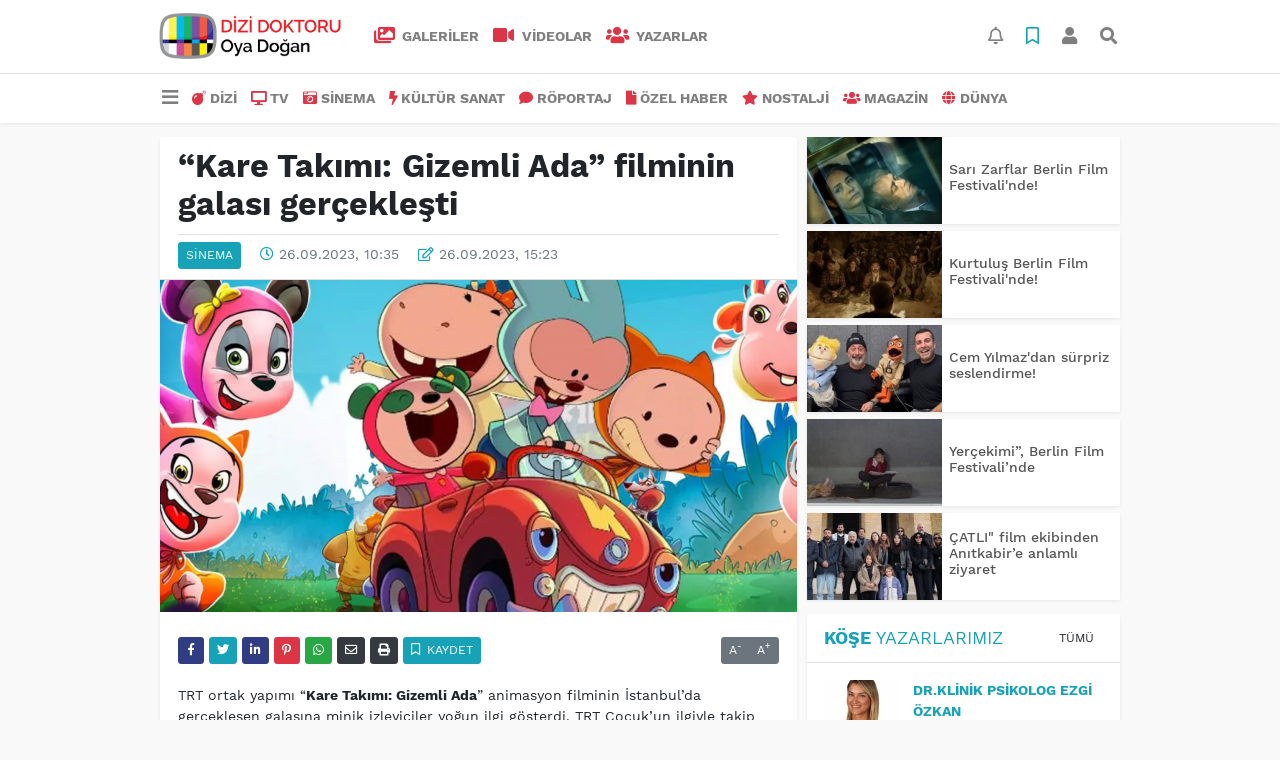

--- FILE ---
content_type: text/html; charset=UTF-8
request_url: https://www.dizidoktoru.com/sinema/kare-takimi-gizemli-ada-filminin-galasi-gerceklesti-h38731.html
body_size: 13300
content:
<!DOCTYPE html>
<html lang="tr">
<head>
  <meta charset="utf-8">
  <title>“Kare Takımı: Gizemli Ada” filminin galası gerçekleşti</title>
  <meta name="description" content="" />
  <meta name="keywords" content="Kare Takımı: Gizemli Ada" />
  <meta name="news_keywords" content="Kare Takımı: Gizemli Ada" />
  <link rel="manifest" href="https://www.dizidoktoru.com/_themes/hs-elegant/manifest.json">
    <meta name="viewport" content="width=970, initial-scale=1, shrink-to-fit=no" />
  <meta name="theme-color" content="#dc3545"/>

    <link rel="alternate" href="https://www.dizidoktoru.com/m/sinema/kare-takimi-gizemli-ada-filminin-galasi-gerceklesti-h38731.html" hreflang="tr" media="only screen and (max-width: 640px)"/>
  <link rel="canonical" href="https://www.dizidoktoru.com/sinema/kare-takimi-gizemli-ada-filminin-galasi-gerceklesti-h38731.html">

    <link rel="amphtml" href="https://www.dizidoktoru.com/amp/sinema/kare-takimi-gizemli-ada-filminin-galasi-gerceklesti-h38731.html">
  
  
      <link rel="shortcut icon" href="https://www.dizidoktoru.com/images/banner/favicon.ico">
    <style type="text/css">
    @import url('https://www.dizidoktoru.com/_themes/hs-elegant/style/main.min.css?v=1');
        @import url('https://www.dizidoktoru.com/_themes/hs-elegant/style/font/work-sans.css?v=1');
      </style>
  <meta property="og:site_name" content="" />
<meta property="og:title" content="“Kare Takımı: Gizemli Ada” filminin galası gerçekleşti" />
<meta property="og:description" content="" />

<meta property="og:image" content="https://www.dizidoktoru.com/images/haberler/2023/09/kare_takimi_gizemli_ada_filminin_galasi_gerceklesti_h38731_08c94.png" />

<meta property="og:type" content="article" />
<meta property="og:url" content="https://www.dizidoktoru.com/sinema/kare-takimi-gizemli-ada-filminin-galasi-gerceklesti-h38731.html" />
<meta name="twitter:card" content="summary_large_image" /><meta property="og:title" content="“Kare Takımı: Gizemli Ada” filminin galası gerçekleşti" />
<meta name="twitter:url" content="http://www.dizidoktoru.com/sinema/kare-takimi-gizemli-ada-filminin-galasi-gerceklesti-h38731.html" />
<meta name="twitter:domain" content="https://www.dizidoktoru.com/" />
<meta name="twitter:site" content="dizidoktorucom" />
<meta name="twitter:title" content="“Kare Takımı: Gizemli Ada” filminin galası gerçekleşti" />
<meta name="twitter:description" content="" />
<meta name="twitter:image:src" content="https://www.dizidoktoru.com/images/haberler/2023/09/kare_takimi_gizemli_ada_filminin_galasi_gerceklesti_h38731_08c94.png" />
<meta property="og:image:type" content="image/png" />
<meta property="og:image:width" content="637" />
<meta property="og:image:height" content="332" />

<link rel="image_src" type="image/jpeg" href="https://www.dizidoktoru.com/images/haberler/2023/09/kare_takimi_gizemli_ada_filminin_galasi_gerceklesti_h38731_08c94.png" />
  <meta name="dc.language" content="tr">
  <meta name="dc.source" content="https://www.dizidoktoru.com/">
  <meta name="dc.title" content="“Kare Takımı: Gizemli Ada” filminin galası gerçekleşti">
  <meta name="dc.keywords" content="Kare Takımı: Gizemli Ada">
  <meta name="dc.description" content="">

  
  <link rel="dns-prefetch" href="//www.dizidoktoru.com">
  <link rel="dns-prefetch" href="//www.google-analytics.com">
  <link rel="dns-prefetch" href="//fonts.gstatic.com">
  <link rel="dns-prefetch" href="//mc.yandex.ru">
  <link rel="dns-prefetch" href="//fonts.googleapis.com">
  <link rel="dns-prefetch" href="//pagead2.googlesyndication.com">
  <link rel="dns-prefetch" href="//googleads.g.doubleclick.net">
  <link rel="dns-prefetch" href="//google.com">
  <link rel="dns-prefetch" href="//gstatic.com">
  <link rel="dns-prefetch" href="//connect.facebook.net">
  <link rel="dns-prefetch" href="//graph.facebook.com">
  <link rel="dns-prefetch" href="//linkedin.com">
  <link rel="dns-prefetch" href="//ap.pinterest.com">

  <!--[if lt IE 7]>      <html class="no-js lt-ie10 lt-ie9 lt-ie8 lt-ie7"> <![endif]-->
  <!--[if IE 7]>         <html class="no-js lt-ie10 lt-ie9 lt-ie8 ie7"> <![endif]-->
  <!--[if IE 8]>         <html class="no-js lt-ie10 lt-ie9 ie8"> <![endif]-->
  <!--[if IE 9]>         <html class="no-js lt-ie10 ie9"> <![endif]-->
  <!--[if gt IE 9]>      <html class="no-js gt-ie9"> <![endif]-->
  <!--[if !IE] <![IGNORE[--><!--[IGNORE[]]-->

<!-- Global site tag (gtag.js) - Google Analytics -->
<script async src="https://www.googletagmanager.com/gtag/js?id=UA-163445855-1"></script>
<script>
  window.dataLayer = window.dataLayer || [];
  function gtag(){dataLayer.push(arguments);}
  gtag('js', new Date());
  gtag('config', 'UA-163445855-1');
</script>
  <meta name="yandex-verification" content="ff0fd4f348a47aa8" />    </head>

<body data-color="default" data-header="header-2">
        <div id="navbar" class="bg-white sticky-top shadow-sm">
  <nav class="navbar navbar-expand navbar-light border-bottom">
    <div class="container">
      <a class="navbar-brand pr-2" href="https://www.dizidoktoru.com/"><img src="https://www.dizidoktoru.com/images/banner/dizi_white.png" alt="“Kare Takımı: Gizemli Ada” filminin galası gerçekleşti" class="img-fluid"></a>
      <ul class="navbar-nav">
                <li class="nav-item">
          <a class="nav-link font-weight-bold text-uppercase" href="https://www.dizidoktoru.com/galeri" title="GALERİLER">
            <i class="fas fa-images text-danger fa-lg mr-1"></i> GALERİLER          </a>
        </li>
                        <li class="nav-item">
          <a class="nav-link font-weight-bold text-uppercase" href="https://www.dizidoktoru.com/webtv" title="VİDEOLAR">
            <i class="fas fa-video text-danger fa-lg mr-1"></i> VİDEOLAR          </a>
        </li>
                        <li class="nav-item">
          <a class="nav-link font-weight-bold text-uppercase" href="https://www.dizidoktoru.com/yazarlar" title="Yazarlar">
            <i class="fas fa-users text-danger fa-lg mr-1"></i> Yazarlar          </a>
        </li>
                      </ul>
      <ul class="navbar-nav ml-auto">
        <li class="nav-item btn-group">
  <a class="nav-link btn btn-lg ml-2" href="#" data-toggle="dropdown" aria-haspopup="true" aria-expanded="false">
    <div class="badge badge-danger rounded-circle position-absolute" id="notifyCount" style="display:none"></div>
    <i class="far fa-bell fa-fx"></i>
  </a>
  <div class="dropdown-menu dropdown-menu-right shadow-sm" id="notifyItems">
    <h6 class="text-center pt-2 text-danger font-weight-bold text-uppercase">Bildirimler</h6>
    <div class="items">
      <div class="text-danger text-center">Henüz bir bildirim bulunmuyor!</div>
    </div>
    <a href="https://www.dizidoktoru.com/hesabim.html" class="btn btn-block btn-light btn-sm m-1 text-secondary">Tüm Bildirimler</a>
  </div>
</li>
        <li class="nav-item btn-group">
  <a class="nav-link btn btn-lg ml-2" href="#" data-toggle="dropdown" aria-haspopup="true" aria-expanded="false">
    <i class="far fa-bookmark fa-fx text-info"></i>
  </a>
  <div class="dropdown-menu dropdown-menu-right shadow-sm" id="savedItems">
    <h6 class="text-center pt-2 text-info font-weight-bold text-uppercase">Kaydettiklerim</h6>
    <div class="items">
      <div class="text-danger text-center">Henüz kaydedilmiş bir içerik bulunmuyor!</div>
    </div>
    <a href="https://www.dizidoktoru.com/hesabim.html" class="btn btn-block btn-light btn-sm m-1 text-secondary">Tüm Kaydettiklerim</a>
  </div>
</li>
        <li class="nav-item" id="memberArea"></li>
        <li class="nav-item"><a href="javascript:;" id="searchOpenButton" class="nav-link btn btn-lg ml-2"><i class="fas fa-search fa-fx"></i></a></li>
      </ul>
    </div>
  </nav>
  <nav class="navbar navbar-expand navbar-light">
  <div class="container">
    <ul class="navbar-nav">
      <li class="nav-item dropdown">
        <a class="nav-link font-weight-bold" href="#" id="mega-menu" data-toggle="dropdown" aria-haspopup="true" aria-expanded="false">
          <i class="fa fa-bars fa-fx fa-lg"></i>
        </a>
        <div class="dropdown-menu mega-menu shadow-sm p-4" aria-labelledby="mega-menu">
      <div class="row">
              <a href="https://www.dizidoktoru.com/gundem" title="GÜNDEM" class="col-4 mb-2 text-uppercase"><i class="mr-2 fas fa-angle-double-right fa-fw text-danger"></i>GÜNDEM</a>
              <a href="https://www.dizidoktoru.com/seyahat" title="SEYAHAT " class="col-4 mb-2 text-uppercase"><i class="mr-2 fas fa-angle-right fa-fw text-danger"></i>SEYAHAT </a>
              <a href="https://www.dizidoktoru.com/saglik" title="SAĞLIK" class="col-4 mb-2 text-uppercase"><i class="mr-2 fas fa-angle-right fa-fw text-danger"></i>SAĞLIK</a>
              <a href="https://www.dizidoktoru.com/yasam" title="YAŞAM" class="col-4 mb-2 text-uppercase"><i class="mr-2 fas fa-angle-right fa-fw text-danger"></i>YAŞAM</a>
              <a href="https://www.dizidoktoru.com/spor" title="SPOR" class="col-4 mb-2 text-uppercase"><i class="mr-2 fas fa-trophy fa-fw text-danger"></i>SPOR</a>
              <a href="https://www.dizidoktoru.com/belgesel" title="BELGESEL" class="col-4 mb-2 text-uppercase"><i class="mr-2 fas fa-angle-right fa-fw text-danger"></i>BELGESEL</a>
              <a href="https://www.dizidoktoru.com/egitim" title="EĞİTİM" class="col-4 mb-2 text-uppercase"><i class="mr-2 fas fa-angle-right fa-fw text-danger"></i>EĞİTİM</a>
              <a href="https://www.dizidoktoru.com/bilim" title="BİLİM" class="col-4 mb-2 text-uppercase"><i class="mr-2 fas fa-angle-right fa-fw text-danger"></i>BİLİM</a>
              <a href="https://www.dizidoktoru.com/teknoloji" title="TEKNOLOJİ" class="col-4 mb-2 text-uppercase"><i class="mr-2 fas fa-angle-right fa-fw text-danger"></i>TEKNOLOJİ</a>
              <a href="https://www.dizidoktoru.com/iliskiler" title="İLİŞKİLER" class="col-4 mb-2 text-uppercase"><i class="mr-2 fas fa-angle-right fa-fw text-danger"></i>İLİŞKİLER</a>
              <a href="https://www.dizidoktoru.com/astroloji" title="ASTROLOJİ" class="col-4 mb-2 text-uppercase"><i class="mr-2 fas fa-angle-right fa-fw text-danger"></i>ASTROLOJİ</a>
              <a href="https://www.dizidoktoru.com/moda" title="MODA" class="col-4 mb-2 text-uppercase"><i class="mr-2 fas fa-angle-right fa-fw text-danger"></i>MODA</a>
              <a href="https://www.dizidoktoru.com/sosyal-medya" title="SOSYAL MEDYA" class="col-4 mb-2 text-uppercase"><i class="mr-2 fas fa-angle-right fa-fw text-danger"></i>SOSYAL MEDYA</a>
              <a href="https://www.dizidoktoru.com/kitap" title="KİTAP " class="col-4 mb-2 text-uppercase"><i class="mr-2 fas fa-angle-right fa-fw text-danger"></i>KİTAP </a>
              <a href="https://www.dizidoktoru.com/muzik" title="MÜZİK" class="col-4 mb-2 text-uppercase"><i class="mr-2 fas fa-music fa-fw text-danger"></i>MÜZİK</a>
              <a href="https://www.dizidoktoru.com/eglence" title="EĞLENCE" class="col-4 mb-2 text-uppercase"><i class="mr-2 fas fa-glass fa-fw text-danger"></i>EĞLENCE</a>
          </div>
  <div class="dropdown-divider mt-2 mb-3"></div>
    <div class="row">
    <a href="https://www.dizidoktoru.com/" class="col-4 mb-1" title="Ana Sayfa">
      <i class="fas fa-angle-right fa-fw text-danger"></i> Ana Sayfa    </a>
        <a href="https://www.dizidoktoru.com/yazarlar" class="col-4 mb-1" title="Yazarlar">
      <i class="fas fa-angle-right fa-fw text-danger"></i> Yazarlar    </a>
                        <a href="https://www.dizidoktoru.com/webtv" class="col-4 mb-1" title="Video Galeri">
      <i class="fas fa-angle-right fa-fw text-danger"></i> Video Galeri    </a>
            <a href="https://www.dizidoktoru.com/galeri" class="col-4 mb-1" title="Foto Galeri">
      <i class="fas fa-angle-right fa-fw text-danger"></i> Foto Galeri    </a>
                                <a href="https://www.dizidoktoru.com/kunye.html" class="col-4 mb-1" title="Künye">
      <i class="fas fa-angle-right fa-fw text-danger"></i> Künye    </a>
    <a href="https://www.dizidoktoru.com/iletisim.html" class="col-4 mb-1" title="İletişim">
      <i class="fas fa-angle-right fa-fw text-danger"></i> İletişim    </a>
    <a href="https://www.dizidoktoru.com/sitene-ekle.html" class="col-4 mb-1" title="Sitene Ekle">
      <i class="fas fa-angle-right fa-fw text-danger"></i> Sitene Ekle    </a>
          </div>
</div>
      </li>
              <li class="nav-item">
          <a class="nav-link font-weight-bold text-uppercase" href="https://www.dizidoktoru.com/dizi" title="DİZİ">
            <i class="fas fa-bomb text-danger mr-1"></i>DİZİ          </a>
        </li>
              <li class="nav-item">
          <a class="nav-link font-weight-bold text-uppercase" href="https://www.dizidoktoru.com/tv" title="TV">
            <i class="fas fa-desktop text-danger mr-1"></i>TV          </a>
        </li>
              <li class="nav-item">
          <a class="nav-link font-weight-bold text-uppercase" href="https://www.dizidoktoru.com/sinema" title="SİNEMA">
            <i class="fas fa-camera-retro text-danger mr-1"></i>SİNEMA          </a>
        </li>
              <li class="nav-item">
          <a class="nav-link font-weight-bold text-uppercase" href="https://www.dizidoktoru.com/kultur-sanat" title="KÜLTÜR SANAT">
            <i class="fas fa-bolt text-danger mr-1"></i>KÜLTÜR SANAT          </a>
        </li>
              <li class="nav-item">
          <a class="nav-link font-weight-bold text-uppercase" href="https://www.dizidoktoru.com/roportaj" title="RÖPORTAJ">
            <i class="fas fa-comment text-danger mr-1"></i>RÖPORTAJ          </a>
        </li>
              <li class="nav-item">
          <a class="nav-link font-weight-bold text-uppercase" href="https://www.dizidoktoru.com/ozel-haber" title="ÖZEL HABER">
            <i class="fas fa-file text-danger mr-1"></i>ÖZEL HABER          </a>
        </li>
              <li class="nav-item">
          <a class="nav-link font-weight-bold text-uppercase" href="https://www.dizidoktoru.com/nostalji" title="NOSTALJİ">
            <i class="fas fa-star text-danger mr-1"></i>NOSTALJİ          </a>
        </li>
              <li class="nav-item">
          <a class="nav-link font-weight-bold text-uppercase" href="https://www.dizidoktoru.com/magazin" title="MAGAZİN">
            <i class="fas fa-users text-danger mr-1"></i>MAGAZİN          </a>
        </li>
              <li class="nav-item">
          <a class="nav-link font-weight-bold text-uppercase" href="https://www.dizidoktoru.com/dunya" title="DÜNYA">
            <i class="fas fa-globe text-danger mr-1"></i>DÜNYA          </a>
        </li>
          </ul>
  </div>
</nav>
</div>
        <div id="left-ad" data-name="tb_block"         >
                                                                                                                    </div>
    <div id="right-ad" data-name="tb_block"         >
                                                                                                                                                    </div>
    <main class="container">
                        <!-- SIDEBAR İÇEREN İKİ SÜTUNLU BÖLÜM -->
        <div id="double-section" class="my-3 mb-0">
            <div class="row">
                <div class="col-8">
                                                            <div id="infinityContainer">
    <div class="inf_append current_news" news_id="38731" data-title="“Kare Takımı: Gizemli Ada” filminin galası gerçekleşti"
        data-path="aHR0cDovL3d3dy5kaXppZG9rdG9ydS5jb20vc2luZW1hL2thcmUtdGFraW1pLWdpemVtbGktYWRhLWZpbG1pbmluLWdhbGFzaS1nZXJjZWtsZXN0aS1oMzg3MzEuaHRtbA==">
                <div id="news-detail" class="card shadow-sm mb-3">
            <div class="card-header bg-white">
                <h1 class="card-title">“Kare Takımı: Gizemli Ada” filminin galası gerçekleşti</h1>
                                <h2 class="lead">
                                    </h2>
                                <div class="border-top pt-2 text-secondary">
                    <a href="https://www.dizidoktoru.com/sinema" title="SİNEMA"
                        class="btn btn-info btn-sm text-white text-uppercase">SİNEMA</a>
                    <i class="far fa-clock fa-fx text-info pl-3"></i> 26.09.2023, 10:35                                        <i class="far fa-edit fa-fx text-info pl-3"></i> 26.09.2023, 15:23                                        
                                    </div>
            </div>
                        <div class="position-relative mb-2">
            <img class="img-fluid lazyload" src="https://www.dizidoktoru.com/_themes/hs-elegant/images/space.png"
                data-src="https://www.dizidoktoru.com/images/haberler/2023/09/kare_takimi_gizemli_ada_filminin_galasi_gerceklesti_h38731_08c94.png" alt="“Kare Takımı: Gizemli Ada” filminin galası gerçekleşti" width="100%">
                            </div>
                                    <div class="card-body">
                <div class="social-buttons">
  <a href="javascript:;" data-platform-name="facebook" class="btn btn-primary btn-sm"><i class="fab fa-facebook-f"></i></a>
  <a href="javascript:;" data-platform-name="twitter" class="btn btn-info btn-sm"><i class="fab fa-twitter"></i></a>
  <a href="javascript:;" data-platform-name="linkedin" class="btn btn-primary btn-sm"><i class="fab fa-linkedin-in"></i></a>
  <a href="javascript:;" data-platform-name="pinterest" class="btn btn-danger btn-sm"><i class="fab fa-pinterest-p"></i></a>
  <a href="javascript:;" data-platform-name="whatsapp" class="btn btn-success btn-sm"><i class="fab fa-whatsapp"></i></a>
  <a href="javascript:;" data-platform-name="email" class="btn btn-dark btn-sm"><i class="far fa-envelope"></i></a>
      <a href="javascript:;" data-platform-name="print" class="btn btn-dark btn-sm"><i class="fas fa-print"></i></a>
      <a href="javascript:;" style="display:none;" data-platform-name="save" class="btn btn-info btn-sm text-uppercase save-unsave-button"><i class="far fa-bookmark pr-1"></i> Kaydet</a>
        <div class="float-right btn-group" role="group">
      <a href="javascript:;" onclick="textDown(38731)" class="btn btn-secondary btn-sm">A<sup>-</sup></a>
      <a href="javascript:;" onclick="textUp(38731)"class="btn btn-secondary btn-sm">A<sup>+</sup></a>
    </div>
  </div>
                                <div id="article-text" class="mt-4" data-text-id="38731">
                                                            <p>TRT ortak yapımı “<strong class="klink">Kare Takımı: Gizemli Ada</strong>” animasyon filminin İstanbul’da gerçekleşen galasına minik izleyiciler yoğun ilgi gösterdi. TRT Çocuk’un ilgiyle takip edilen çizgi dizisi “Kare”nin ilk sinema filmi olan “Kare Takımı: Gizemli Ada” animasyon filminin galası İstanbul’da gerçekleşti.</p>

<p><img class="detayFoto" src="https://www.dizidoktoru.com/images/upload/TRT-Ortak-Yapımı-lKare-Takımı-Gizemli-Adar-Filminin-Galası-Gerçekleşti-2.jpg"></img></p>

<p><strong>TRT Çocuk’un uzman psikolog ve çocuk gelişim uzmanlarının katkılarıyla hazırlandı</strong></p>

<p>Bu yıl vizyona giren yedinci TRT ortak yapımı animasyon filmi olan “Kare Takımı: Gizemli Ada” filmi, TRT Çocuk’un uzman psikologları, çocuk gelişim uzmanları ve içerik editörlerinin katkılarıyla hazırlandı. Yönetmen koltuğunda Orhan Bal’ın oturduğu filmin senaryosunu Ali Salman kaleme aldı. 2D animasyon tekniğiyle hazırlanan filmin eğlenceli müziklerini ise Burak Çambel hazırladı.</p>

<p><img class="detayFoto" src="https://www.dizidoktoru.com/images/upload/TRT-Ortak-Yapımı-lKare-Takımı-Gizemli-Adar-Filminin-Galası-Gerçekleşti-6.jpg"></img></p>

<p><strong>TRT Çocuk kahramanları sinema salonlarını doldurdu</strong></p>

<p>Galaya katılan TRT Çocuk Kanal Koordinatörü Bora Durmuşoğlu, “Bizi ekranda yalnız bırakmayan çocuklar ve ebeveynleri sinemada da yalnız bırakmadılar. Yine çocuklar ebeveynleriyle beraber eğlenceli bir şekilde salonlardan ayrılacaklar. TRT Çocuk ekibi olarak filmleri defalarca izliyoruz. Çünkü bir süzgeçten geçirmemiz gerekiyor ki güvenle herkese tavsiye edebilelim diye,” ifadelerini kullandı.</p>

<p><img class="detayFoto" src="https://www.dizidoktoru.com/images/upload/TRT-Ortak-Yapımı-lKare-Takımı-Gizemli-Adar-Filminin-Galası-Gerçekleşti-4.jpg"></img></p><div class="p_ad"></div>

<p>Filmi yaparken oldukça eğlendiklerini, izleyenlerin de eğleneceğini söyleyen filmin yapımcı ve yönetmeni Orhan Bal, “Bizim için mutlu bir gün açıkçası. Üç yıllık emeğimizin çabamızın karşılığını aldığımız, dostlarımızla, sevdiğimiz insanlarla ve çocuklarla birlikte filmimizi izleyeceğimiz bir akşam. Ayrıca TRT'yle ortak bir proje üzerinde çalışmış olmaktan dolayı çok mutluyum,” dedi.</p>

<p><img class="detayFoto" src="https://www.dizidoktoru.com/images/upload/TRT-Ortak-Yapımı-lKare-Takımı-Gizemli-Adar-Filminin-Galası-Gerçekleşti-3.jpg"></img></p>

<p><strong>Filmin konusu</strong></p>

<p>Sürprizlerle dolu bir adada “Renkli Notalar Müzik Yarışması”na katılan, birbirlerinden ve yaptıkları müzikten hoşlanmayan Çayırlar ve Misketler ailelerinin en küçük üyeleri adadan kaybolur. Acilen adaya gelen Kare Takımı, bir yandan çocukları bulmaya çalışırken bir yandan da bu gizemli adadaki garipliklerle mücadele etmek zorunda kalır. Kare Takımı, çocukların izlerini sürerken, yolları adanın derinliklerinde bulunan oldukça tuhaf ve bir o kadar da etkileyici bir dünyaya çıkar. Buldukları ilginç yöntemlerle mağaradan kurtulmayı başaran Kare Takımı’nı başka sürprizler de beklemektedir.</p>

<p>TRT ortak yapımı “Kare Takımı: Gizemli Ada”, 29 Eylül’den itibaren tüm Türkiye'de sinemalarda izleyiciyle buluşacak.</p></p>                </div>
                                                                                            </div>
                        <div class="card-footer bg-white text-secondary">
                <div class="news-tags">
                                        <a href="https://www.dizidoktoru.com/haberleri/Kare+Tak%C4%B1m%C4%B1%3A+Gizemli+Ada" title="Kare Takımı: Gizemli Ada"
                                                class="btn btn-outline-secondary btn-sm mb-2">#Kare Takımı: Gizemli Ada</a>
                                    </div>
            </div>
                    </div>
        <div id="comments" class="card shadow-sm mb-3 comments">
  <div class="card-body">
    <div class="widget-title first-word text-info mb-3 text-uppercase">
      Yorumlar (0)
    </div>
      <div class="alert alert-info answer" style="display:none;"><b>@name</b> kişisine cevap olarak  <button type="button" class="close remove" data-dismiss="alert" aria-label="Close">
    <span aria-hidden="true">&times;</span>
  </button>
</div>
<div id="comment-result38731" class="alert alert-success" style="display:none;">
    <p class="text-center m-0">Yorumunuz başarılı bir şekilde gönderilmiştir. Editörlerimizin onayının ardından yayınlanacaktır!</p>
  </div>
<form id="comment-form38731">
  <input name="hid" type="hidden" value="38731"/>
  <input name="mid" type="hidden" value="38731"/>
  <input name="uid" type="hidden" value="0"/>
  <input name="cevap_id" type="hidden" value="0"/>
  <input type="hidden" name="cevap" value="" class="answer" />
  <input type="hidden" name="tip" value="haber" />
  <div class="form-row">
    <div class="form-group col-12">
      <textarea class="form-control" name="yorum" id="comment" rows="3" placeholder="Siz de yorum ve düşüncelerinizi bizimle paylaşın." required></textarea>
    </div>
    <div class="form-group col-9">
<input type="text" class="form-control" name="isim" id="name" placeholder="Adınızı girin."   required>
    </div>
    <div class="col-3">
      <button type="button" onclick="javascript:comment_send(38731);return false;" class="btn btn-info btn-block text-uppercase">Gönder</button>
    </div>
  </div>
</form>        </div>
</div>
                <div id="recommended-news" class="card shadow-sm mb-3">
            <div class="card-body">
                <div class="widget-title first-word text-info mb-3 text-uppercase">
                    Bunlara Göz Atmadan Geçmeyin                </div>
                <div class="row">
                                        <div class="col-4">
                        <a href="https://www.dizidoktoru.com/sinema/sari-zarflar-berlin-film-festivali-nde-h48129.html" title="Sarı Zarflar Berlin Film Festivali&#039;nde!"
                            >
                            <img class="img-fluid mb-2 lazyload" src="https://www.dizidoktoru.com/_themes/hs-elegant/images/space.png"
                                data-src="https://www.dizidoktoru.com/images/resize/95/194x116/haberler/2026/01/sari_zarflar_berlin_film_festivali_nde_h48129_167cf.jpg" alt="Sarı Zarflar Berlin Film Festivali&#039;nde!">
                        </a>
                        <h6>
                            <a href="https://www.dizidoktoru.com/sinema/sari-zarflar-berlin-film-festivali-nde-h48129.html" title="Sarı Zarflar Berlin Film Festivali&#039;nde!"
                                >
                                Sarı Zarflar Berlin Film Festivali&#039;nde!                            </a>
                        </h6>
                    </div>
                                        <div class="col-4">
                        <a href="https://www.dizidoktoru.com/dizi/ruya-gibinin-yeni-gunu-pazar-oldu-h48121.html" title="Rüya Gibi’nin yeni günü “Pazar” oldu!"
                            >
                            <img class="img-fluid mb-2 lazyload" src="https://www.dizidoktoru.com/_themes/hs-elegant/images/space.png"
                                data-src="https://www.dizidoktoru.com/images/resize/95/194x116/haberler/2026/01/ruya_gibinin_yeni_gunu_pazar_oldu_h48121_fee25.jpeg" alt="Rüya Gibi’nin yeni günü “Pazar” oldu!">
                        </a>
                        <h6>
                            <a href="https://www.dizidoktoru.com/dizi/ruya-gibinin-yeni-gunu-pazar-oldu-h48121.html" title="Rüya Gibi’nin yeni günü “Pazar” oldu!"
                                >
                                Rüya Gibi’nin yeni günü “Pazar” oldu!                            </a>
                        </h6>
                    </div>
                                        <div class="col-4">
                        <a href="https://www.dizidoktoru.com/dizi/esref-tahtina-geciyor-h48132.html" title="Eşref tahtına geçiyor!"
                            >
                            <img class="img-fluid mb-2 lazyload" src="https://www.dizidoktoru.com/_themes/hs-elegant/images/space.png"
                                data-src="https://www.dizidoktoru.com/images/resize/95/194x116/haberler/2026/01/esref_tahtina_geciyor_h48132_dc5bf.jpg" alt="Eşref tahtına geçiyor!">
                        </a>
                        <h6>
                            <a href="https://www.dizidoktoru.com/dizi/esref-tahtina-geciyor-h48132.html" title="Eşref tahtına geçiyor!"
                                >
                                Eşref tahtına geçiyor!                            </a>
                        </h6>
                    </div>
                                    </div>
            </div>
        </div>
                                    </div>
</div>
                                    </div>
                <!-- Sidebar solundaki ana bölüm bitti -->
                <!-- SIDEBAR BOLUMU -->
                <div class="col-4">
                                        <!-- İLGİLİ HABERLER -->
<div id="similar-news" class="mb-3">
    <div class="media bg-white shadow-sm mb-2">
    <a href="https://www.dizidoktoru.com/sinema/sari-zarflar-berlin-film-festivali-nde-h48129.html" title="Sarı Zarflar Berlin Film Festivali&#039;nde!">
      <img alt="Sarı Zarflar Berlin Film Festivali&#039;nde!" class="img-fluid align-self-center lazyload" src="https://www.dizidoktoru.com/_themes/hs-elegant/images/space.png" data-src="https://www.dizidoktoru.com/images/resize/95/135x87/haberler/thumbs/2026/01/sari_zarflar_berlin_film_festivali_nde_h48129_167cf.jpg">
    </a>
    <div class="media-body align-self-center p-2">
      <h6>
        <a href="https://www.dizidoktoru.com/sinema/sari-zarflar-berlin-film-festivali-nde-h48129.html" title="Sarı Zarflar Berlin Film Festivali&#039;nde!">
          Sarı Zarflar Berlin Film Festivali&#039;nde!        </a>
      </h6>
    </div>
  </div>
    <div class="media bg-white shadow-sm mb-2">
    <a href="https://www.dizidoktoru.com/sinema/kurtulus-berlin-film-festivali-nde-h48128.html" title="Kurtuluş Berlin Film Festivali&#039;nde!">
      <img alt="Kurtuluş Berlin Film Festivali&#039;nde!" class="img-fluid align-self-center lazyload" src="https://www.dizidoktoru.com/_themes/hs-elegant/images/space.png" data-src="https://www.dizidoktoru.com/images/resize/95/135x87/haberler/thumbs/2026/01/_e1eff.jpg">
    </a>
    <div class="media-body align-self-center p-2">
      <h6>
        <a href="https://www.dizidoktoru.com/sinema/kurtulus-berlin-film-festivali-nde-h48128.html" title="Kurtuluş Berlin Film Festivali&#039;nde!">
          Kurtuluş Berlin Film Festivali&#039;nde!        </a>
      </h6>
    </div>
  </div>
    <div class="media bg-white shadow-sm mb-2">
    <a href="https://www.dizidoktoru.com/sinema/cem-yilmaz-dan-surpriz-seslendirme-h48126.html" title="Cem Yılmaz&#039;dan sürpriz seslendirme!">
      <img alt="Cem Yılmaz&#039;dan sürpriz seslendirme!" class="img-fluid align-self-center lazyload" src="https://www.dizidoktoru.com/_themes/hs-elegant/images/space.png" data-src="https://www.dizidoktoru.com/images/resize/95/135x87/haberler/thumbs/2026/01/cem_yilmaz_dan_surpriz_seslendirme_h48126_19b15.jpg">
    </a>
    <div class="media-body align-self-center p-2">
      <h6>
        <a href="https://www.dizidoktoru.com/sinema/cem-yilmaz-dan-surpriz-seslendirme-h48126.html" title="Cem Yılmaz&#039;dan sürpriz seslendirme!">
          Cem Yılmaz&#039;dan sürpriz seslendirme!        </a>
      </h6>
    </div>
  </div>
    <div class="media bg-white shadow-sm mb-2">
    <a href="https://www.dizidoktoru.com/sinema/yercekimi-berlin-film-festivalinde-h48117.html" title="Yerçekimi”, Berlin Film Festivali’nde">
      <img alt="Yerçekimi”, Berlin Film Festivali’nde" class="img-fluid align-self-center lazyload" src="https://www.dizidoktoru.com/_themes/hs-elegant/images/space.png" data-src="https://www.dizidoktoru.com/images/resize/95/135x87/haberler/thumbs/2026/01/yercekimi_berlin_film_festivalinde_h48117_c13bc.jpg">
    </a>
    <div class="media-body align-self-center p-2">
      <h6>
        <a href="https://www.dizidoktoru.com/sinema/yercekimi-berlin-film-festivalinde-h48117.html" title="Yerçekimi”, Berlin Film Festivali’nde">
          Yerçekimi”, Berlin Film Festivali’nde        </a>
      </h6>
    </div>
  </div>
    <div class="media bg-white shadow-sm">
    <a href="https://www.dizidoktoru.com/sinema/catli-film-ekibinden-anitkabire-anlamli-ziyaret-h48085.html" title="ÇATLI&quot; film ekibinden Anıtkabir’e anlamlı ziyaret">
      <img alt="ÇATLI&quot; film ekibinden Anıtkabir’e anlamlı ziyaret" class="img-fluid align-self-center lazyload" src="https://www.dizidoktoru.com/_themes/hs-elegant/images/space.png" data-src="https://www.dizidoktoru.com/images/resize/95/135x87/haberler/thumbs/2026/01/catli_film_ekibinden_anitkabire_anlamli_ziyaret_h48085_49956.jpg">
    </a>
    <div class="media-body align-self-center p-2">
      <h6>
        <a href="https://www.dizidoktoru.com/sinema/catli-film-ekibinden-anitkabire-anlamli-ziyaret-h48085.html" title="ÇATLI&quot; film ekibinden Anıtkabir’e anlamlı ziyaret">
          ÇATLI&quot; film ekibinden Anıtkabir’e anlamlı ziyaret        </a>
      </h6>
    </div>
  </div>
  </div>
<!-- YAZARLAR -->
<div id="authors-sidebar" class="mb-3">
  <div class="card shadow-sm">
    <div class="card-header bg-white">
      <span class="first-word widget-title text-info text-uppercase">Köşe Yazarlarımız</span>
      <a class="btn btn-default btn-sm float-right text-uppercase" href="https://www.dizidoktoru.com/yazarlar" title="Köşe Yazarlarımız">Tümü</a>
    </div>
    <div class="card-body">
            <div class="media mb-2 pb-2 border-bottom">
        <a href="https://www.dizidoktoru.com/profil/75/drklinik-psikolog-ezgi-ozkan" title="Dr.Klinik Psikolog Ezgi Özkan">
          <img alt="Dr.Klinik Psikolog Ezgi Özkan" class="img-fluid align-self-center mr-3 rounded lazyload" src="https://www.dizidoktoru.com/_themes/hs-elegant/images/space.png" data-src="https://www.dizidoktoru.com/images/resize/95/75x75/yazarlar/WhatsApp-Image-2026-01-18-at-10.54.47_1.jpeg">
        </a>
        <div class="media-body align-self-center">
          <a class="text-info font-weight-bold text-uppercase" href="https://www.dizidoktoru.com/profil/75/drklinik-psikolog-ezgi-ozkan" title="Dr.Klinik Psikolog Ezgi Özkan">
            Dr.Klinik Psikolog Ezgi Özkan          </a>
          <h6>
            <a href="https://www.dizidoktoru.com/sevilmeyi-beklerken-kendini-unutmak-makale,1168.html" title="Sevilmeyi Beklerken Kendini Unutmak">
              Sevilmeyi Beklerken Kendini Unutmak            </a>
          </h6>
        </div>
      </div>
            <div class="media mb-2 pb-2 border-bottom">
        <a href="https://www.dizidoktoru.com/profil/72/ebru-torun" title="Ebru Torun">
          <img alt="Ebru Torun" class="img-fluid align-self-center mr-3 rounded lazyload" src="https://www.dizidoktoru.com/_themes/hs-elegant/images/space.png" data-src="https://www.dizidoktoru.com/images/resize/95/75x75/yazarlar/1f748abf-42e7-477a-bdb1-9813c64214c5.jpeg">
        </a>
        <div class="media-body align-self-center">
          <a class="text-info font-weight-bold text-uppercase" href="https://www.dizidoktoru.com/profil/72/ebru-torun" title="Ebru Torun">
            Ebru Torun          </a>
          <h6>
            <a href="https://www.dizidoktoru.com/mizah-mi-yoksa-ustunluk-kurma-mi-makale,1166.html" title="Mizah mı Yoksa Üstünlük Kurma mı?">
              Mizah mı Yoksa Üstünlük Kurma mı?            </a>
          </h6>
        </div>
      </div>
            <div class="media mb-2 pb-2 border-bottom">
        <a href="https://www.dizidoktoru.com/profil/73/ebru-torun" title="Ebru Torun">
          <img alt="Ebru Torun" class="img-fluid align-self-center mr-3 rounded lazyload" src="https://www.dizidoktoru.com/_themes/hs-elegant/images/space.png" data-src="https://www.dizidoktoru.com/images/resize/95/75x75/yazarlar/1f748abf-42e7-477a-bdb1-9813c64214c5_1.jpeg">
        </a>
        <div class="media-body align-self-center">
          <a class="text-info font-weight-bold text-uppercase" href="https://www.dizidoktoru.com/profil/73/ebru-torun" title="Ebru Torun">
            Ebru Torun          </a>
          <h6>
            <a href="https://www.dizidoktoru.com/fenerbahcede-liderlik-stratejisinin-sonucu-makale,1160.html" title="Fenerbahçe’de Liderlik Stratejisinin Sonucu">
              Fenerbahçe’de Liderlik Stratejisinin Sonucu            </a>
          </h6>
        </div>
      </div>
            <div class="media mb-2 pb-2 border-bottom">
        <a href="https://www.dizidoktoru.com/profil/21/kerem-akca" title="Kerem Akça">
          <img alt="Kerem Akça" class="img-fluid align-self-center mr-3 rounded lazyload" src="https://www.dizidoktoru.com/_themes/hs-elegant/images/space.png" data-src="https://www.dizidoktoru.com/images/resize/95/75x75/yazarlar/96d19b23-db58-46ed-a989-e89959442a6c.jpg">
        </a>
        <div class="media-body align-self-center">
          <a class="text-info font-weight-bold text-uppercase" href="https://www.dizidoktoru.com/profil/21/kerem-akca" title="Kerem Akça">
            Kerem Akça          </a>
          <h6>
            <a href="https://www.dizidoktoru.com/venedik-te-hak-edilmis-zafer-makale,1159.html" title="Venedik&#039;te hak edilmiş zafer!">
              Venedik&#039;te hak edilmiş zafer!            </a>
          </h6>
        </div>
      </div>
            <div class="media mb-2 pb-2 border-bottom">
        <a href="https://www.dizidoktoru.com/profil/1/oya-dogan" title="Oya Doğan">
          <img alt="Oya Doğan" class="img-fluid align-self-center mr-3 rounded lazyload" src="https://www.dizidoktoru.com/_themes/hs-elegant/images/space.png" data-src="https://www.dizidoktoru.com/images/resize/95/75x75/yazarlar/cc31bbc1-7544-411d-855c-f7933f85b50f.jpg">
        </a>
        <div class="media-body align-self-center">
          <a class="text-info font-weight-bold text-uppercase" href="https://www.dizidoktoru.com/profil/1/oya-dogan" title="Oya Doğan">
            Oya Doğan          </a>
          <h6>
            <a href="https://www.dizidoktoru.com/veliaht-ta-istabul-u-otogardan-tanidik-ama-duyamadik-makale,1158.html" title="Veliaht&#039;ta İstabul&#039;u otogardan tanıdık ama duyamadık">
              Veliaht&#039;ta İstabul&#039;u otogardan tanıdık ama duyamadık            </a>
          </h6>
        </div>
      </div>
            <div class="media">
        <a href="https://www.dizidoktoru.com/profil/24/zeynep-saglam-ozden" title="Zeynep Sağlam Özden">
          <img alt="Zeynep Sağlam Özden" class="img-fluid align-self-center mr-3 rounded lazyload" src="https://www.dizidoktoru.com/_themes/hs-elegant/images/space.png" data-src="https://www.dizidoktoru.com/images/resize/95/75x75/yazarlar/602272bd-0303-40c2-9343-f4deb9b2c7f7.jpg">
        </a>
        <div class="media-body align-self-center">
          <a class="text-info font-weight-bold text-uppercase" href="https://www.dizidoktoru.com/profil/24/zeynep-saglam-ozden" title="Zeynep Sağlam Özden">
            Zeynep Sağlam Özden          </a>
          <h6>
            <a href="https://www.dizidoktoru.com/kizilcik-tutulmasi-makale,1154.html" title="Kızılcık Tutulması">
              Kızılcık Tutulması            </a>
          </h6>
        </div>
      </div>
          </div>
  </div>
</div>
                </div>
                <!-- Sidebar bitti -->
            </div>
        </div>
            </main>
    <a id="back-to-top" class="btn btn-lg btn-light border rounded-circle" href="#" title="Yukarı Git"><i
            class="fa fa-chevron-up"></i></a>
    <div id="footer" class="py-5 bg-dark">
    <div class="container">
        <div class="row">
            <div class="col-4 text-secondary">
                <div class="mb-3">
                    <img src="https://www.dizidoktoru.com/_themes/hs-elegant/images/space.png"
                        data-src="https://www.dizidoktoru.com/images/banner/dizi_transparent.png" alt="Dizi Doktoru"
                        class="img-fluid lazyload">
                </div>
                                <div class="title-line my-3 bg-warning w-25"></div>
                                <div class="mt-2">
                    <i class="fas fa-map-marker-alt text-warning"> </i>Ressam Salih Erimez Caddesi. 9/6 Kadıköy-İstanbul                </div>
                                                                <div class="mt-2">
                    <i class="far fa-envelope text-warning"> </i><a href="/cdn-cgi/l/email-protection" class="__cf_email__" data-cfemail="20494c45544953494d6044495a49444f4b544f52550e434f4d">[email&#160;protected]</a>                </div>
                                <div class="mt-4">
                                        <a class="btn btn-light btn-sm" href="https://www.facebook.com/dizidoktoru"
                        target="_blank" title="Facebook"><i class="fab fa-facebook-f text-primary"></i> </a>
                                                            <a class="btn btn-light btn-sm" href="https://twitter.com/dizidoktorucom" target="_blank"
                        title="Twitter"><i class="fab fa-twitter text-info"></i> </a>
                                                                                                </div>
            </div>
            <div class="col-4">
  <h5 class="first-word text-white text-uppercase">Güncel Haberler</h5>
  <div class="title-line mt-2 mb-3 bg-warning w-25"></div>
    <div class="media mb-3">
    <img class="img-fluid lazyload" src="https://www.dizidoktoru.com/_themes/hs-elegant/images/space.png" data-src="https://www.dizidoktoru.com/images/resize/95/105x68/haberler/2026/01/esref_tahtina_geciyor_h48132_dc5bf.jpg" alt="Eşref tahtına geçiyor!" width="105">
    <div class="media-body p-3 align-self-center">
      <h6>
        <a href="https://www.dizidoktoru.com/dizi/esref-tahtina-geciyor-h48132.html" title="Eşref tahtına geçiyor!" class="text-white-50">
          Eşref tahtına geçiyor!        </a>
      </h6>
    </div>
  </div>
    <div class="media mb-3">
    <img class="img-fluid lazyload" src="https://www.dizidoktoru.com/_themes/hs-elegant/images/space.png" data-src="https://www.dizidoktoru.com/images/resize/95/105x68/haberler/2026/01/sari_zarflar_berlin_film_festivali_nde_h48129_167cf.jpg" alt="Sarı Zarflar Berlin Film Festivali&#039;nde!" width="105">
    <div class="media-body p-3 align-self-center">
      <h6>
        <a href="https://www.dizidoktoru.com/sinema/sari-zarflar-berlin-film-festivali-nde-h48129.html" title="Sarı Zarflar Berlin Film Festivali&#039;nde!" class="text-white-50">
          Sarı Zarflar Berlin Film Festivali&#039;nde!        </a>
      </h6>
    </div>
  </div>
    <div class="media mb-3">
    <img class="img-fluid lazyload" src="https://www.dizidoktoru.com/_themes/hs-elegant/images/space.png" data-src="https://www.dizidoktoru.com/images/resize/95/105x68/haberler/2026/01/_e1eff.jpg" alt="Kurtuluş Berlin Film Festivali&#039;nde!" width="105">
    <div class="media-body p-3 align-self-center">
      <h6>
        <a href="https://www.dizidoktoru.com/sinema/kurtulus-berlin-film-festivali-nde-h48128.html" title="Kurtuluş Berlin Film Festivali&#039;nde!" class="text-white-50">
          Kurtuluş Berlin Film Festivali&#039;nde!        </a>
      </h6>
    </div>
  </div>
    <div class="media mb-3">
    <img class="img-fluid lazyload" src="https://www.dizidoktoru.com/_themes/hs-elegant/images/space.png" data-src="https://www.dizidoktoru.com/images/resize/95/105x68/haberler/2026/01/bosnadaki_dengeler_degisecek_mi_h48127_88a11.jpeg" alt="Bosna’daki dengeler değişecek mi?" width="105">
    <div class="media-body p-3 align-self-center">
      <h6>
        <a href="https://www.dizidoktoru.com/dizi/bosnadaki-dengeler-degisecek-mi-h48127.html" title="Bosna’daki dengeler değişecek mi?" class="text-white-50">
          Bosna’daki dengeler değişecek mi?        </a>
      </h6>
    </div>
  </div>
  </div>
                    </div>
        <div class="footer-tags text-center my-3">
      <a href="https://www.dizidoktoru.com/haberleri/reyting" title="reyting" class="btn btn-outline-secondary btn-sm mb-2">#reyting</a>
      <a href="https://www.dizidoktoru.com/haberleri/Ece+Uslu" title="Ece Uslu" class="btn btn-outline-secondary btn-sm mb-2">#Ece Uslu</a>
      <a href="https://www.dizidoktoru.com/haberleri/Reynmen" title="Reynmen" class="btn btn-outline-secondary btn-sm mb-2">#Reynmen</a>
      <a href="https://www.dizidoktoru.com/haberleri/Jonah+ParzenJohnson" title="Jonah ParzenJohnson" class="btn btn-outline-secondary btn-sm mb-2">#Jonah ParzenJohnson</a>
      <a href="https://www.dizidoktoru.com/haberleri/The+Toxic+Avenger" title="The Toxic Avenger" class="btn btn-outline-secondary btn-sm mb-2">#The Toxic Avenger</a>
      <a href="https://www.dizidoktoru.com/haberleri/Yi%C4%9Fit+Cem+%C3%9Cz%C3%BCmo%C4%9Flu" title="Yiğit Cem Üzümoğlu" class="btn btn-outline-secondary btn-sm mb-2">#Yiğit Cem Üzümoğlu</a>
      <a href="https://www.dizidoktoru.com/haberleri/Andy+Fletcher" title="Andy Fletcher" class="btn btn-outline-secondary btn-sm mb-2">#Andy Fletcher</a>
      <a href="https://www.dizidoktoru.com/haberleri/Chelsea+Film+Festivali" title="Chelsea Film Festivali" class="btn btn-outline-secondary btn-sm mb-2">#Chelsea Film Festivali</a>
      <a href="https://www.dizidoktoru.com/haberleri/Serkan+%C3%87ayo%C4%9Flu" title="Serkan Çayoğlu" class="btn btn-outline-secondary btn-sm mb-2">#Serkan Çayoğlu</a>
      <a href="https://www.dizidoktoru.com/haberleri/El%C3%A7in+Sangu" title="Elçin Sangu" class="btn btn-outline-secondary btn-sm mb-2">#Elçin Sangu</a>
      <a href="https://www.dizidoktoru.com/haberleri/Te%C5%9Fkilat" title="Teşkilat" class="btn btn-outline-secondary btn-sm mb-2">#Teşkilat</a>
      <a href="https://www.dizidoktoru.com/haberleri/%C3%87ok+G%C3%BCzel+Hareketler+2" title="Çok Güzel Hareketler 2" class="btn btn-outline-secondary btn-sm mb-2">#Çok Güzel Hareketler 2</a>
      <a href="https://www.dizidoktoru.com/haberleri/Directed+By+Women" title="Directed By Women" class="btn btn-outline-secondary btn-sm mb-2">#Directed By Women</a>
      <a href="https://www.dizidoktoru.com/haberleri/BluTV" title="BluTV" class="btn btn-outline-secondary btn-sm mb-2">#BluTV</a>
      <a href="https://www.dizidoktoru.com/haberleri/%C3%87%C4%B1lg%C4%B1n+Sedat" title="Çılgın Sedat" class="btn btn-outline-secondary btn-sm mb-2">#Çılgın Sedat</a>
      <a href="https://www.dizidoktoru.com/haberleri/G%C3%BCl%C3%A7in+K%C3%BClt%C3%BCr" title="Gülçin Kültür" class="btn btn-outline-secondary btn-sm mb-2">#Gülçin Kültür</a>
      <a href="https://www.dizidoktoru.com/haberleri/Kolej%3A+Katil+Kim" title="Kolej: Katil Kim" class="btn btn-outline-secondary btn-sm mb-2">#Kolej: Katil Kim</a>
      <a href="https://www.dizidoktoru.com/haberleri/Love+Actually" title="Love Actually" class="btn btn-outline-secondary btn-sm mb-2">#Love Actually</a>
      <a href="https://www.dizidoktoru.com/haberleri/demir" title="demir" class="btn btn-outline-secondary btn-sm mb-2">#demir</a>
      <a href="https://www.dizidoktoru.com/haberleri/En+B%C3%BCy%C3%BCk+%C5%9Eaban" title="En Büyük Şaban" class="btn btn-outline-secondary btn-sm mb-2">#En Büyük Şaban</a>
  </div>
        <div class="text-center">
                                </div>
    </div>
</div>
<div id="footer-copyright" class="bg-dark py-3">
  <div class="container text-white">
    <div class="row">
      <div class="col-auto">
        Copyright &copy;
        2026        <br/>Her hakkı saklıdır. Haber Yazılımı: <a href="https://www.tebilisim.com" title="haber yazılımı, haber scripti, haber sistemi" target="_blank" class="text-white">TE Bilişim</a>      </div>
      <div class="col text-right">
        <a class="text-white pl-2 ml-2" href="https://www.dizidoktoru.com/kunye.html" title="Künye">Künye</a>
        <a class="text-white pl-2 ml-2 border-left" href="https://www.dizidoktoru.com/iletisim.html" title="İletişim">İletişim</a>
                <a class="text-white pl-2 ml-2 border-left" target="_blank" href="https://www.dizidoktoru.com/rss/" title="RSS">RSS</a>
        <a class="text-white pl-2 ml-2 border-left" href="https://www.dizidoktoru.com/sitene-ekle.html" title="Sitene Ekle">Sitene Ekle</a>
      </div>
    </div>
  </div>
</div>
    <div id="search" class="position-fixed w-100 h-100">
  <div class="close">Kapat</div>
  <form action="https://www.dizidoktoru.com/" method="get" class="p-3 position-absolute">
    <h3 class="text-light pb-2">Sitede Ara</h3>
    <div class="form-row">
      <div class="col-10">
        <input type="hidden" name="m" value="arama">
        <input name="q" type="search" class="form-control form-control-lg" placeholder="Sitede aramak için bir kelime yazın ve Enter'a basın." required>
        <input type="hidden" name="auth" value="47a059f52f230a9cd3cf49826ed83bd200295be8" />
      </div>
      <div class="col-2"><button type="submit" class="btn btn-primary btn-block btn-lg text-uppercase">Ara</button></div>
    </div>
        <div class="text-center my-3">
              <a href="https://www.dizidoktoru.com/haberleri/reyting" title="reyting" class="btn btn-outline-secondary btn-sm mb-2">#reyting</a>
              <a href="https://www.dizidoktoru.com/haberleri/Ece+Uslu" title="Ece Uslu" class="btn btn-outline-secondary btn-sm mb-2">#Ece Uslu</a>
              <a href="https://www.dizidoktoru.com/haberleri/Reynmen" title="Reynmen" class="btn btn-outline-secondary btn-sm mb-2">#Reynmen</a>
              <a href="https://www.dizidoktoru.com/haberleri/Jonah+ParzenJohnson" title="Jonah ParzenJohnson" class="btn btn-outline-secondary btn-sm mb-2">#Jonah ParzenJohnson</a>
              <a href="https://www.dizidoktoru.com/haberleri/The+Toxic+Avenger" title="The Toxic Avenger" class="btn btn-outline-secondary btn-sm mb-2">#The Toxic Avenger</a>
              <a href="https://www.dizidoktoru.com/haberleri/Yi%C4%9Fit+Cem+%C3%9Cz%C3%BCmo%C4%9Flu" title="Yiğit Cem Üzümoğlu" class="btn btn-outline-secondary btn-sm mb-2">#Yiğit Cem Üzümoğlu</a>
              <a href="https://www.dizidoktoru.com/haberleri/Andy+Fletcher" title="Andy Fletcher" class="btn btn-outline-secondary btn-sm mb-2">#Andy Fletcher</a>
              <a href="https://www.dizidoktoru.com/haberleri/Chelsea+Film+Festivali" title="Chelsea Film Festivali" class="btn btn-outline-secondary btn-sm mb-2">#Chelsea Film Festivali</a>
              <a href="https://www.dizidoktoru.com/haberleri/Serkan+%C3%87ayo%C4%9Flu" title="Serkan Çayoğlu" class="btn btn-outline-secondary btn-sm mb-2">#Serkan Çayoğlu</a>
              <a href="https://www.dizidoktoru.com/haberleri/El%C3%A7in+Sangu" title="Elçin Sangu" class="btn btn-outline-secondary btn-sm mb-2">#Elçin Sangu</a>
              <a href="https://www.dizidoktoru.com/haberleri/Te%C5%9Fkilat" title="Teşkilat" class="btn btn-outline-secondary btn-sm mb-2">#Teşkilat</a>
              <a href="https://www.dizidoktoru.com/haberleri/%C3%87ok+G%C3%BCzel+Hareketler+2" title="Çok Güzel Hareketler 2" class="btn btn-outline-secondary btn-sm mb-2">#Çok Güzel Hareketler 2</a>
              <a href="https://www.dizidoktoru.com/haberleri/Directed+By+Women" title="Directed By Women" class="btn btn-outline-secondary btn-sm mb-2">#Directed By Women</a>
              <a href="https://www.dizidoktoru.com/haberleri/BluTV" title="BluTV" class="btn btn-outline-secondary btn-sm mb-2">#BluTV</a>
              <a href="https://www.dizidoktoru.com/haberleri/%C3%87%C4%B1lg%C4%B1n+Sedat" title="Çılgın Sedat" class="btn btn-outline-secondary btn-sm mb-2">#Çılgın Sedat</a>
              <a href="https://www.dizidoktoru.com/haberleri/G%C3%BCl%C3%A7in+K%C3%BClt%C3%BCr" title="Gülçin Kültür" class="btn btn-outline-secondary btn-sm mb-2">#Gülçin Kültür</a>
              <a href="https://www.dizidoktoru.com/haberleri/Kolej%3A+Katil+Kim" title="Kolej: Katil Kim" class="btn btn-outline-secondary btn-sm mb-2">#Kolej: Katil Kim</a>
              <a href="https://www.dizidoktoru.com/haberleri/Love+Actually" title="Love Actually" class="btn btn-outline-secondary btn-sm mb-2">#Love Actually</a>
              <a href="https://www.dizidoktoru.com/haberleri/demir" title="demir" class="btn btn-outline-secondary btn-sm mb-2">#demir</a>
              <a href="https://www.dizidoktoru.com/haberleri/En+B%C3%BCy%C3%BCk+%C5%9Eaban" title="En Büyük Şaban" class="btn btn-outline-secondary btn-sm mb-2">#En Büyük Şaban</a>
          </div>
      </form>
</div>
    


<script data-cfasync="false" src="/cdn-cgi/scripts/5c5dd728/cloudflare-static/email-decode.min.js"></script><script type="application/ld+json">
    {
    "@context": "http:\/\/schema.org",
    "@type": "Organization",
    "url": "https:\/\/www.dizidoktoru.com\/",
    "contactPoint": {
        "@type": "ContactPoint",
        "contactType": "customer service"
    },
    "logo": {
        "@type": "ImageObject",
        "url": "https:\/\/www.dizidoktoru.com\/images\/banner\/dizi_white.png",
        "width": 2256,
        "height": 591
    }
}</script>
<script type="application/ld+json">
    {
    "@context": "http:\/\/schema.org",
    "@type": "WebSite",
    "url": "https:\/\/www.dizidoktoru.com\/",
    "potentialAction": {
        "@type": "SearchAction",
        "target": "https:\/\/www.dizidoktoru.com\/haberleri\/{search_term_string}",
        "query-input": "required name=search_term_string"
    }
}</script>
<script type="application/ld+json">
    {
    "@context": "http:\/\/schema.org",
    "@type": "NewsArticle",
    "articleSection": "Lifestyle,Theater",
    "mainEntityOfPage": {
        "@type": "WebPage",
        "@id": "https:\/\/www.dizidoktoru.com\/sinema\/kare-takimi-gizemli-ada-filminin-galasi-gerceklesti-h38731.html"
    },
    "headline": "\u201cKare Tak\u0131m\u0131: Gizemli Ada\u201d filminin galas\u0131 ger\u00e7ekle\u015fti",
    "name": "\u201cKare Tak\u0131m\u0131: Gizemli Ada\u201d filminin galas\u0131 ger\u00e7ekle\u015fti",
    "articleBody": "TRT ortak yap\u0131m\u0131 \u201cKare Tak\u0131m\u0131: Gizemli Ada\u201d animasyon filminin \u0130stanbul\u2019da ger\u00e7ekle\u015fen galas\u0131na minik izleyiciler yo\u011fun ilgi g\u00f6sterdi. TRT \u00c7ocuk\u2019un ilgiyle takip edilen \u00e7izgi dizisi \u201cKare\u201dnin ilk sinema filmi olan \u201cKare Tak\u0131m\u0131: Gizemli Ada\u201d animasyon filminin galas\u0131 \u0130stanbul\u2019da ger\u00e7ekle\u015fti.\n\n\n\nTRT \u00c7ocuk\u2019un uzman psikolog ve \u00e7ocuk geli\u015fim uzmanlar\u0131n\u0131n katk\u0131lar\u0131yla haz\u0131rland\u0131\n\nBu y\u0131l vizyona giren yedinci TRT ortak yap\u0131m\u0131 animasyon filmi olan \u201cKare Tak\u0131m\u0131: Gizemli Ada\u201d filmi, TRT \u00c7ocuk\u2019un uzman psikologlar\u0131, \u00e7ocuk geli\u015fim uzmanlar\u0131 ve i\u00e7erik edit\u00f6rlerinin katk\u0131lar\u0131yla haz\u0131rland\u0131. Y\u00f6netmen koltu\u011funda Orhan Bal\u2019\u0131n oturdu\u011fu filmin senaryosunu Ali Salman kaleme ald\u0131. 2D animasyon tekni\u011fiyle haz\u0131rlanan filmin e\u011flenceli m\u00fcziklerini ise Burak \u00c7ambel haz\u0131rlad\u0131.\n\n\n\nTRT \u00c7ocuk kahramanlar\u0131 sinema salonlar\u0131n\u0131 doldurdu\n\nGalaya kat\u0131lan TRT \u00c7ocuk Kanal Koordinat\u00f6r\u00fc Bora Durmu\u015fo\u011flu, \u201cBizi ekranda yaln\u0131z b\u0131rakmayan \u00e7ocuklar ve ebeveynleri sinemada da yaln\u0131z b\u0131rakmad\u0131lar. Yine \u00e7ocuklar ebeveynleriyle beraber e\u011flenceli bir \u015fekilde salonlardan ayr\u0131lacaklar. TRT \u00c7ocuk ekibi olarak filmleri defalarca izliyoruz. \u00c7\u00fcnk\u00fc bir s\u00fczge\u00e7ten ge\u00e7irmemiz gerekiyor ki g\u00fcvenle herkese tavsiye edebilelim diye,\u201d ifadelerini kulland\u0131.\n\n\n\nFilmi yaparken olduk\u00e7a e\u011flendiklerini, izleyenlerin de e\u011flenece\u011fini s\u00f6yleyen filmin yap\u0131mc\u0131 ve y\u00f6netmeni Orhan Bal, \u201cBizim i\u00e7in mutlu bir g\u00fcn a\u00e7\u0131k\u00e7as\u0131. \u00dc\u00e7 y\u0131ll\u0131k eme\u011fimizin \u00e7abam\u0131z\u0131n kar\u015f\u0131l\u0131\u011f\u0131n\u0131 ald\u0131\u011f\u0131m\u0131z, dostlar\u0131m\u0131zla, sevdi\u011fimiz insanlarla ve \u00e7ocuklarla birlikte filmimizi izleyece\u011fimiz bir ak\u015fam. Ayr\u0131ca TRT'yle ortak bir proje \u00fczerinde \u00e7al\u0131\u015fm\u0131\u015f olmaktan dolay\u0131 \u00e7ok mutluyum,\u201d dedi.\n\n\n\nFilmin konusu\n\nS\u00fcrprizlerle dolu bir adada \u201cRenkli Notalar M\u00fczik Yar\u0131\u015fmas\u0131\u201dna kat\u0131lan, birbirlerinden ve yapt\u0131klar\u0131 m\u00fczikten ho\u015flanmayan \u00c7ay\u0131rlar ve Misketler ailelerinin en k\u00fc\u00e7\u00fck \u00fcyeleri adadan kaybolur. Acilen adaya gelen Kare Tak\u0131m\u0131, bir yandan \u00e7ocuklar\u0131 bulmaya \u00e7al\u0131\u015f\u0131rken bir yandan da bu gizemli adadaki garipliklerle m\u00fccadele etmek zorunda kal\u0131r. Kare Tak\u0131m\u0131, \u00e7ocuklar\u0131n izlerini s\u00fcrerken, yollar\u0131 adan\u0131n derinliklerinde bulunan olduk\u00e7a tuhaf ve bir o kadar da etkileyici bir d\u00fcnyaya \u00e7\u0131kar. Bulduklar\u0131 ilgin\u00e7 y\u00f6ntemlerle ma\u011faradan kurtulmay\u0131 ba\u015faran Kare Tak\u0131m\u0131\u2019n\u0131 ba\u015fka s\u00fcrprizler de beklemektedir.\n\nTRT ortak yap\u0131m\u0131 \u201cKare Tak\u0131m\u0131: Gizemli Ada\u201d, 29 Eyl\u00fcl\u2019den itibaren t\u00fcm T\u00fcrkiye'de sinemalarda izleyiciyle bulu\u015facak.",
    "description": "",
    "keywords": "Kare Tak\u0131m\u0131: Gizemli Ada",
    "image": {
        "@type": "ImageObject",
        "url": "https:\/\/www.dizidoktoru.com\/images\/haberler\/2023\/09\/kare_takimi_gizemli_ada_filminin_galasi_gerceklesti_h38731_08c94.png",
        "width": 696,
        "height": 363
    },
    "datePublished": "2023-09-26T10:35:01+03:00",
    "dateModified": "2023-09-26T15:23:50+03:00",
    "genre": "news",
    "wordCount": 530,
    "inLanguage": "tr-TR",
    "author": {
        "@type": "Organization",
        "name": ""
    },
    "publisher": {
        "@type": "Organization",
        "name": "",
        "logo": {
            "@type": "ImageObject",
            "url": "https:\/\/www.dizidoktoru.com\/images\/banner\/dizi_white.png",
            "width": 600,
            "height": 60
        }
    }
}</script>
<script>
var ELEGANT = {"settings":{"theme_path":"https:\/\/www.dizidoktoru.com\/_themes\/hs-elegant\/","ajax_url":"_ajax\/","site_url":"https:\/\/www.dizidoktoru.com\/","theme":"hs-elegant","analytics":"UA-163445855-1","comment_approved":0,"theme_version":"1.0.5","system_version":"5.14","popup_time":"1","language":"tr","module":"haber","save":true,"follow":false,"id":38731,"category":false}},
    $infinityContainer, _lang = {"unauthorized":"Bu i\u015flemi yapabilmek i\u00e7in \u00fcye giri\u015fi yapmal\u0131s\u0131n\u0131z!","new_notification":"Yeni bildirimleriniz var!","unsave":"Kaydedildi","save":"Kaydet","not_saved_items":"Hen\u00fcz kaydedilmi\u015f bir haber bulunmuyor!","sure_saved_delete":"\u0130\u00e7erik kay\u0131t listesinden \u00e7\u0131kar\u0131ls\u0131n m\u0131?","sure_unfollow":":string takip listesinden \u00e7\u0131kar\u0131ls\u0131n m\u0131?","follow":"Takip Et","unfollow":"Takip ediyorsunuz","password_length":"Yeni parolan\u0131z en az 6 haneli olmal\u0131d\u0131r!","delete":"Sil","read_more":"Devam\u0131n\u0131 oku","close":"Kapat","max_image_error":"En fazla 8 resim ekleyebilirsiniz!","comment_polled":"Daha \u00f6nce bu yorumu oylad\u0131n\u0131z!","email_required":"Ge\u00e7erli bir E-posta adresi girmelisiniz!","email_invalid":"Ge\u00e7erli bir E-posta adresi girmelisiniz!","email_saved":"E-posta adresiniz b\u00fclten listesine eklenmi\u015ftir!","duplicate_email":"E-posta adresi zaten kay\u0131tl\u0131!","yes":"Evet","cancel":"Vazge\u00e7"};
</script>
<script src="https://www.dizidoktoru.com/_themes/hs-elegant/script/bundle.min.js?v=1.1"></script>
<script>
function tebilisim(id, module, page, count_format) {
    $.get(ELEGANT.settings.site_url + '_ajax/tebilisim.php?id=' + id + '&m=' + module + '&page=' + page +
        '&count_format=k',
        function(hit) {
            $(".hitCounter-" + id).html(hit);
        });
}
tebilisim('38731', 'haber',
    '');
</script>
<script>
$(document).ready(function() {
    if($('#title-bar').length > 0) { 
        if($('#left-ad').length > 0) {
            $('#left-ad').css('top',$('#left-ad')[0].offsetTop + 38 + 'px'); 
        } 
        if($('#right-ad').length > 0) {
            $('#right-ad').css('top',$('#right-ad')[0].offsetTop + 38 + 'px'); 
        }
    }
    $('#userAccount a[data-toggle="tab"]').on('show.bs.tab', function(e) {
        localStorage.setItem('activeTab', $(e.target).attr('href'));
    });
    var activeTab = localStorage.getItem('activeTab');
    if (activeTab) {
        $('#userAccount a[href="' + activeTab + '"]').tab('show');
    }
});
</script>
<script>
    $(document).ready(function(){
        if(getCookie('panelshow')=="show"){
            $("#panel-bar").removeClass('d-none');
        }else{
            $("#panel-bar").remove();
        }
    });
</script>




<script>
if ($infinityContainer) {
    $infinityContainer.on('history.infiniteScroll', function(event, title, path) {
        gtag('config', ELEGANT.settings.analytics, {
            'page_path': window.location.pathname
        });
    });
}
</script>

<!-- Yandex.Metrika counter -->
<script type="text/javascript">
(function(m, e, t, r, i, k, a) {
    m[i] = m[i] || function() {
        (m[i].a = m[i].a || []).push(arguments)
    };
    m[i].l = 1 * new Date();
    k = e.createElement(t), a = e.getElementsByTagName(t)[0], k.async = 1, k.src = r, a.parentNode.insertBefore(k,
        a)
})
(window, document, "script", "https://mc.yandex.ru/metrika/tag.js", "ym");

ym("65104924", "init", {
    clickmap: true,
    trackLinks: true,
    accurateTrackBounce: true,
    webvisor: true
});
</script>
<noscript>
    <div><img src="https://mc.yandex.ru/watch/65104924" style="position:absolute; left:-9999px;"
            alt="" /></div>
</noscript>
<!-- /Yandex.Metrika counter -->







<IFRAME SRC="https://ad.doubleclick.net/ddm/trackimpi/N6344.3915326DIZIDOKTORU/B29927837.368412996;dc_trk_aid=559099360;dc_trk_cid=192201282;ord=[timestamp];dc_lat=;dc_rdid=;tag_for_child_directed_treatment=;tfua=;gdpr=${GDPR};gdpr_consent=${GDPR_CONSENT_755};ltd=;dc_tdv=1?" WIDTH=1 HEIGHT=1 MARGINWIDTH=0 MARGINHEIGHT=0 HSPACE=0 VSPACE=0 FRAMEBORDER=0 SCROLLING=no BORDERCOLOR='#000000'></IFRAME><SCRIPT TYPE="application/javascript" SRC="https://pixel.adsafeprotected.com/rjss/st/1478738/71678308/skeleton.js"></SCRIPT> <NOSCRIPT><IMG SRC="https://pixel.adsafeprotected.com/rfw/st/1478738/71678307/skeleton.gif?gdpr=${GDPR}&gdpr_consent=${GDPR_CONSENT_278}&gdpr_pd=${GDPR_PD}" BORDER=0 WIDTH=1 HEIGHT=1 ALT=""></NOSCRIPT>




<script defer src="https://static.cloudflareinsights.com/beacon.min.js/vcd15cbe7772f49c399c6a5babf22c1241717689176015" integrity="sha512-ZpsOmlRQV6y907TI0dKBHq9Md29nnaEIPlkf84rnaERnq6zvWvPUqr2ft8M1aS28oN72PdrCzSjY4U6VaAw1EQ==" data-cf-beacon='{"version":"2024.11.0","token":"9595ec726cf547cd9cf6341aca4da0ce","r":1,"server_timing":{"name":{"cfCacheStatus":true,"cfEdge":true,"cfExtPri":true,"cfL4":true,"cfOrigin":true,"cfSpeedBrain":true},"location_startswith":null}}' crossorigin="anonymous"></script>
</body>

</html>
